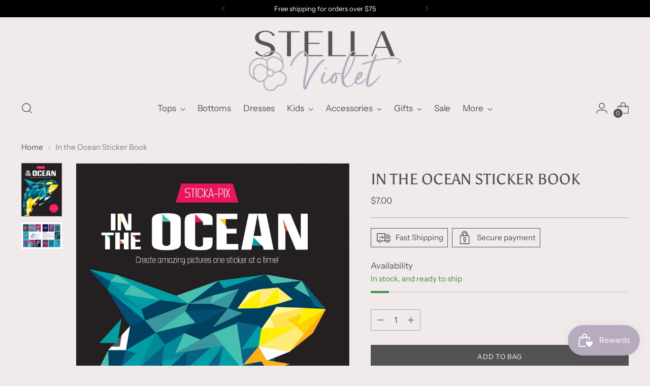

--- FILE ---
content_type: text/javascript; charset=utf-8
request_url: https://stellaviolet.com/products/in-the-ocean-sticker-book.js
body_size: 1306
content:
{"id":7226053460100,"title":"In the Ocean Sticker Book","handle":"in-the-ocean-sticker-book","description":"\u003ch2 class=\"ProductName__ProductNameAndPrice-sc-1jq5uav-0 kGiKkk\" data-test-id=\"product-name\" style=\"text-align: center;\" data-mce-fragment=\"1\"\u003eIn the Ocean Sticker Book\u003c\/h2\u003e\n\u003ch3 class=\"ProductName__ProductNameAndPrice-sc-1jq5uav-0 kGiKkk\" data-test-id=\"product-name\" style=\"text-align: center;\" data-mce-fragment=\"1\"\u003eIn the Ocean\u003cbr\u003e\n\u003c\/h3\u003e\n\u003cp data-mce-fragment=\"1\"\u003e\u003cspan\u003eHey kids! Here’s a cool sticker jigsaw puzzle book that gets you matching stickers to the correct shapes, positioning them on the page, and adding color to each masterpiece. Create amazing art with these paint by sticker projects! Perfect for anyone looking for: books with fun brain games! a challenging sticker art book. Create pictures of a turtle, anemone (clownfish), walrus, and more. Not every shape has stickers so you can add your own individual flair to each one with the coloring pencils of your choice. Best of all, you'll learn while you create, since each page has intriguing facts about the creatures featured there.\u003c\/span\u003e\u003c\/p\u003e\n\u003cp data-mce-fragment=\"1\"\u003eOther gift ideas found\u003cspan data-mce-fragment=\"1\"\u003e \u003c\/span\u003e\u003ca href=\"https:\/\/stellaviolet.com\/collections\/gifts\" title=\"Gift Ideas\" data-mce-fragment=\"1\" data-mce-href=\"https:\/\/stellaviolet.com\/collections\/gifts\"\u003ehere\u003c\/a\u003e.\u003cbr data-mce-fragment=\"1\"\u003e\u003c\/p\u003e\n\u003ch3 data-mce-fragment=\"1\"\u003e\u003cb data-mce-fragment=\"1\"\u003eDetails \u003c\/b\u003e\u003c\/h3\u003e\n\u003cul data-mce-fragment=\"1\"\u003e\n\u003cli style=\"font-weight: 400;\" data-mce-fragment=\"1\" data-mce-style=\"font-weight: 400;\"\u003eOcean Animals\u003cbr\u003e\n\u003c\/li\u003e\n\u003cli style=\"font-weight: 400;\" data-mce-fragment=\"1\" data-mce-style=\"font-weight: 400;\"\u003eSticker Book\u003cbr\u003e\n\u003c\/li\u003e\n\u003cli style=\"font-weight: 400;\" data-mce-fragment=\"1\" data-mce-style=\"font-weight: 400;\"\u003e\u003cspan\u003eDimensions: 8.3 x 11 x 0.5 in\u003c\/span\u003e\u003c\/li\u003e\n\u003c\/ul\u003e\n\u003ch3 data-mce-fragment=\"1\"\u003e\n\u003cb data-mce-fragment=\"1\"\u003e\u003c\/b\u003e\u003cb data-mce-fragment=\"1\"\u003eShop Details\u003c\/b\u003e\n\u003c\/h3\u003e\n\u003cspan style=\"font-weight: 400;\" data-mce-fragment=\"1\" data-mce-style=\"font-weight: 400;\"\u003eOur store is located in Arvada, Colorado, and packages typically ship within 2-3 business days after you place your order.\u003cspan data-mce-fragment=\"1\"\u003e \u003c\/span\u003e\u003ca href=\"https:\/\/stellaviolet.com\/pages\/shipping-returns\" title=\"Shop and Receive Free Shipping on All Eligible Orders at Stella Violet Boutique on Pinterest | Women’s Online Fashion Boutique Located in Arvada, Colorado.\" data-mce-fragment=\"1\" data-mce-href=\"https:\/\/stellaviolet.com\/pages\/shipping-returns\"\u003eFree shipping\u003c\/a\u003e\u003cspan data-mce-fragment=\"1\"\u003e \u003c\/span\u003efor all qualified purchases.\u003c\/span\u003e\u003cspan style=\"font-weight: 400;\" data-mce-fragment=\"1\" data-mce-style=\"font-weight: 400;\"\u003e\u003cbr data-mce-fragment=\"1\"\u003e\u003c\/span\u003e\u003cspan style=\"font-weight: 400;\" data-mce-fragment=\"1\" data-mce-style=\"font-weight: 400;\"\u003e\u003cbr data-mce-fragment=\"1\"\u003e\u003c\/span\u003e\u003cspan style=\"font-weight: 400;\" data-mce-fragment=\"1\" data-mce-style=\"font-weight: 400;\"\u003eYou can find our\u003cspan data-mce-fragment=\"1\"\u003e \u003c\/span\u003e\u003c\/span\u003e\u003ca href=\"https:\/\/stellaviolet.com\/collections\/new-arrivals-1\" title=\"Shop New Arrivals at Stella Violet Boutique | Online Women’s Fashion Boutique Located in Arvada, Colorado.\" data-mce-fragment=\"1\" data-mce-href=\"https:\/\/stellaviolet.com\/collections\/new-arrivals-1\"\u003e\u003cspan style=\"font-weight: 400;\" data-mce-fragment=\"1\" data-mce-style=\"font-weight: 400;\"\u003eNew Arrivals\u003c\/span\u003e\u003c\/a\u003e\u003cspan style=\"font-weight: 400;\" data-mce-fragment=\"1\" data-mce-style=\"font-weight: 400;\"\u003e\u003cspan data-mce-fragment=\"1\"\u003e \u003c\/span\u003ehere in the shop, and don’t forget to follow us on\u003cspan data-mce-fragment=\"1\"\u003e \u003c\/span\u003e\u003c\/span\u003e\u003ca href=\"https:\/\/www.facebook.com\/stellaviolet.lightyourlife\" title=\"Like and Follow  Stella Violet Boutique on Facebook | Women’s Online Fashion Boutique Located in Arvada, Colorado.\" data-mce-fragment=\"1\" data-mce-href=\"https:\/\/www.facebook.com\/stellaviolet.lightyourlife\"\u003e\u003cspan style=\"font-weight: 400;\" data-mce-fragment=\"1\" data-mce-style=\"font-weight: 400;\"\u003eFacebook\u003c\/span\u003e\u003c\/a\u003e\u003cspan style=\"font-weight: 400;\" data-mce-fragment=\"1\" data-mce-style=\"font-weight: 400;\"\u003e, \u003c\/span\u003e\u003ca href=\"http:\/\/www.instagram.com\/stellaviolet.lightyourlife\" title=\"Like and Follow  Stella Violet Boutique on Instagram | Women’s Online Fashion Boutique Located in Arvada, Colorado.\" data-mce-fragment=\"1\" data-mce-href=\"http:\/\/www.instagram.com\/stellaviolet.lightyourlife\"\u003e\u003cspan style=\"font-weight: 400;\" data-mce-fragment=\"1\" data-mce-style=\"font-weight: 400;\"\u003eInstagram\u003c\/span\u003e\u003c\/a\u003e\u003cspan style=\"font-weight: 400;\" data-mce-fragment=\"1\" data-mce-style=\"font-weight: 400;\"\u003e\u003cspan data-mce-fragment=\"1\"\u003e \u003c\/span\u003eand\u003cspan data-mce-fragment=\"1\"\u003e \u003c\/span\u003e\u003c\/span\u003e\u003ca href=\"https:\/\/www.pinterest.com\/amandafech1\" title=\"Like and Follow Stella Violet Boutique on Pinterest | Women’s Online Fashion Boutique Located in Arvada, Colorado.\" data-mce-fragment=\"1\" data-mce-href=\"https:\/\/www.pinterest.com\/amandafech1\"\u003e\u003cspan style=\"font-weight: 400;\" data-mce-fragment=\"1\" data-mce-style=\"font-weight: 400;\"\u003ePinterest\u003c\/span\u003e\u003c\/a\u003e\u003cspan style=\"font-weight: 400;\" data-mce-fragment=\"1\" data-mce-style=\"font-weight: 400;\"\u003e.\u003c\/span\u003e","published_at":"2024-01-26T17:09:27-07:00","created_at":"2024-01-26T17:09:27-07:00","vendor":"Sourcebooks","type":"Book","tags":["books","gifts","kids"],"price":700,"price_min":700,"price_max":700,"available":true,"price_varies":false,"compare_at_price":null,"compare_at_price_min":0,"compare_at_price_max":0,"compare_at_price_varies":false,"variants":[{"id":41731395158148,"title":"Default Title","option1":"Default Title","option2":null,"option3":null,"sku":"9781438011394","requires_shipping":true,"taxable":true,"featured_image":null,"available":true,"name":"In the Ocean Sticker Book","public_title":null,"options":["Default Title"],"price":700,"weight":176,"compare_at_price":null,"inventory_management":"shopify","barcode":"95158148","requires_selling_plan":false,"selling_plan_allocations":[]}],"images":["\/\/cdn.shopify.com\/s\/files\/1\/0334\/9427\/0084\/files\/InTheOceanStickerBook.png?v=1706314329","\/\/cdn.shopify.com\/s\/files\/1\/0334\/9427\/0084\/files\/InTheOceanStickerBook2.png?v=1706314329"],"featured_image":"\/\/cdn.shopify.com\/s\/files\/1\/0334\/9427\/0084\/files\/InTheOceanStickerBook.png?v=1706314329","options":[{"name":"Title","position":1,"values":["Default Title"]}],"url":"\/products\/in-the-ocean-sticker-book","media":[{"alt":"In the Ocean Sticker Book-Book-Sourcebooks-Stella Violet Boutique in Arvada, Colorado","id":26420255555716,"position":1,"preview_image":{"aspect_ratio":0.764,"height":1099,"width":840,"src":"https:\/\/cdn.shopify.com\/s\/files\/1\/0334\/9427\/0084\/files\/InTheOceanStickerBook.png?v=1706314329"},"aspect_ratio":0.764,"height":1099,"media_type":"image","src":"https:\/\/cdn.shopify.com\/s\/files\/1\/0334\/9427\/0084\/files\/InTheOceanStickerBook.png?v=1706314329","width":840},{"alt":"In the Ocean Sticker Book-Book-Sourcebooks-Stella Violet Boutique in Arvada, Colorado","id":26420255522948,"position":2,"preview_image":{"aspect_ratio":1.527,"height":1100,"width":1680,"src":"https:\/\/cdn.shopify.com\/s\/files\/1\/0334\/9427\/0084\/files\/InTheOceanStickerBook2.png?v=1706314329"},"aspect_ratio":1.527,"height":1100,"media_type":"image","src":"https:\/\/cdn.shopify.com\/s\/files\/1\/0334\/9427\/0084\/files\/InTheOceanStickerBook2.png?v=1706314329","width":1680}],"requires_selling_plan":false,"selling_plan_groups":[]}